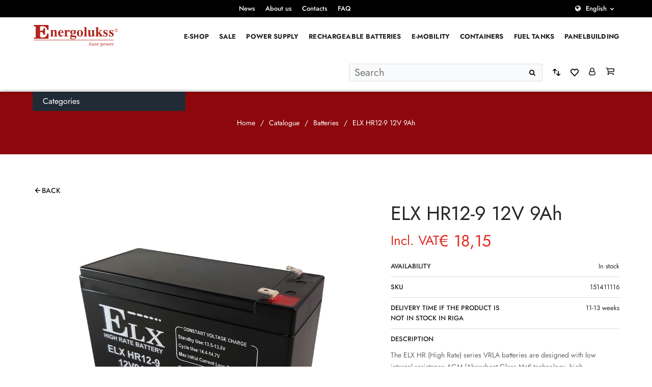

--- FILE ---
content_type: text/html; charset=UTF-8
request_url: https://www.energolukss.lv/en/product/elx-hr12-9-12v-9ah/
body_size: 17847
content:
<!doctype html>
<html class="no-js" lang="en-US">
<head>
	<meta charset="utf-8">
	<meta http-equiv="X-UA-Compatible" content="IE=edge">
	<meta name="viewport" content="width=device-width, initial-scale=1, maximum-scale=3"> <!-- user-scalable=no -->

			<meta name="author" content="Pragmatik.lv">
				<link rel="shortcut icon" href="https://www.energolukss.lv/uploads/energoluks_favicon-01-e1659962429885.png">
		<link rel="icon" href="https://www.energolukss.lv/uploads/energoluks_favicon-01-e1659962429885.png">
		<script type="text/javascript" data-cookieconsent="ignore">
	window.dataLayer = window.dataLayer || [];

	function gtag() {
		dataLayer.push(arguments);
	}

	gtag("consent", "default", {
		ad_personalization: "denied",
		ad_storage: "denied",
		ad_user_data: "denied",
		analytics_storage: "denied",
		functionality_storage: "denied",
		personalization_storage: "denied",
		security_storage: "granted",
		wait_for_update: 500,
	});
	gtag("set", "ads_data_redaction", true);
	</script>
<script type="text/javascript" data-cookieconsent="ignore">
		(function (w, d, s, l, i) {
		w[l] = w[l] || [];
		w[l].push({'gtm.start': new Date().getTime(), event: 'gtm.js'});
		var f = d.getElementsByTagName(s)[0], j = d.createElement(s), dl = l !== 'dataLayer' ? '&l=' + l : '';
		j.async = true;
		j.src = 'https://www.googletagmanager.com/gtm.js?id=' + i + dl;
		f.parentNode.insertBefore(j, f);
	})(
		window,
		document,
		'script',
		'dataLayer',
		'AW-1048854347'
	);
</script>
<script type="text/javascript"
		id="Cookiebot"
		src="https://consent.cookiebot.com/uc.js"
		data-implementation="wp"
		data-cbid="321fd97d-ab56-4c4e-b8c1-5bc9dd872b05"
							data-blockingmode="auto"
	></script>
				<script>document.documentElement.className = document.documentElement.className + ' yes-js js_active js'</script>
				<meta name='robots' content='index, follow, max-image-preview:large, max-snippet:-1, max-video-preview:-1' />

	<!-- This site is optimized with the Yoast SEO plugin v23.9 - https://yoast.com/wordpress/plugins/seo/ -->
	<title>ELX HR12-9 12V 9Ah - Energolukss</title>
	<link rel="canonical" href="https://www.energolukss.lv/en/product/elx-hr12-9-12v-9ah/" />
	<meta property="og:locale" content="en_US" />
	<meta property="og:type" content="article" />
	<meta property="og:title" content="ELX HR12-9 12V 9Ah - Energolukss" />
	<meta property="og:description" content="Sealed lead-acid batteries with immobilized electrolyte." />
	<meta property="og:url" content="https://www.energolukss.lv/en/product/elx-hr12-9-12v-9ah/" />
	<meta property="og:site_name" content="Energolukss" />
	<meta property="article:publisher" content="https://www.facebook.com/Energolukss" />
	<meta property="og:image" content="https://www.energolukss.lv/uploads/products/1.05-akumulatori/elx-hr12-9.jpg" />
	<meta property="og:image:width" content="1024" />
	<meta property="og:image:height" content="768" />
	<meta property="og:image:type" content="image/jpeg" />
	<meta name="twitter:card" content="summary_large_image" />
	<meta name="twitter:site" content="@energolukss" />
	<script type="application/ld+json" class="yoast-schema-graph">{"@context":"https://schema.org","@graph":[{"@type":"WebPage","@id":"https://www.energolukss.lv/en/product/elx-hr12-9-12v-9ah/","url":"https://www.energolukss.lv/en/product/elx-hr12-9-12v-9ah/","name":"ELX HR12-9 12V 9Ah - Energolukss","isPartOf":{"@id":"/#website"},"primaryImageOfPage":{"@id":"https://www.energolukss.lv/en/product/elx-hr12-9-12v-9ah/#primaryimage"},"image":{"@id":"https://www.energolukss.lv/en/product/elx-hr12-9-12v-9ah/#primaryimage"},"thumbnailUrl":"https://www.energolukss.lv/uploads/products/1.05-akumulatori/elx-hr12-9.jpg","datePublished":"2021-01-19T16:21:26+00:00","dateModified":"2021-01-19T16:21:26+00:00","breadcrumb":{"@id":"https://www.energolukss.lv/en/product/elx-hr12-9-12v-9ah/#breadcrumb"},"inLanguage":"en-US","potentialAction":[{"@type":"ReadAction","target":["https://www.energolukss.lv/en/product/elx-hr12-9-12v-9ah/"]}]},{"@type":"ImageObject","inLanguage":"en-US","@id":"https://www.energolukss.lv/en/product/elx-hr12-9-12v-9ah/#primaryimage","url":"https://www.energolukss.lv/uploads/products/1.05-akumulatori/elx-hr12-9.jpg","contentUrl":"https://www.energolukss.lv/uploads/products/1.05-akumulatori/elx-hr12-9.jpg","width":1024,"height":768},{"@type":"BreadcrumbList","@id":"https://www.energolukss.lv/en/product/elx-hr12-9-12v-9ah/#breadcrumb","itemListElement":[{"@type":"ListItem","position":1,"name":"Home","item":"https://www.energolukss.lv/en/"},{"@type":"ListItem","position":2,"name":"ELX HR12-9 12V 9Ah"}]},{"@type":"WebSite","@id":"/#website","url":"/","name":"Energolukss","description":"Power Source","publisher":{"@id":"/#organization"},"potentialAction":[{"@type":"SearchAction","target":{"@type":"EntryPoint","urlTemplate":"/?s={search_term_string}"},"query-input":{"@type":"PropertyValueSpecification","valueRequired":true,"valueName":"search_term_string"}}],"inLanguage":"en-US"},{"@type":"Organization","@id":"/#organization","name":"Energolukss","url":"/","logo":{"@type":"ImageObject","inLanguage":"en-US","@id":"/#/schema/logo/image/","url":"https://www.energolukss.lv/uploads/energoluks_favicon-01-e1659962429885.png","contentUrl":"https://www.energolukss.lv/uploads/energoluks_favicon-01-e1659962429885.png","width":68,"height":68,"caption":"Energolukss"},"image":{"@id":"/#/schema/logo/image/"},"sameAs":["https://www.facebook.com/Energolukss","https://x.com/energolukss","https://www.instagram.com/energolukss/","https://www.linkedin.com/company/energolukss","https://www.youtube.com/user/Energolukss","https://lv.wikipedia.org/wiki/Energolukss"]}]}</script>
	<!-- / Yoast SEO plugin. -->


<link rel='dns-prefetch' href='//www.google.com' />
<link rel='dns-prefetch' href='//cdn.jsdelivr.net' />
<link rel='stylesheet' id='makecommerceblocks-css' href='https://www.energolukss.lv/plugins/makecommerce/payment/gateway/woocommerce/blocks/css/makecommerceblocks.css?ver=6.6.2' type='text/css' media='all' />
<link rel='stylesheet' id='yith_woocompare_page-css' href='https://www.energolukss.lv/plugins/yith-woocommerce-compare/assets/css/style.css?ver=2.12.0' type='text/css' media='all' />
<style id='yith_woocompare_page-inline-css' type='text/css'>

				#yith-woocompare-cat-nav h3 {
                    color: #333333;
                }
                #yith-woocompare-cat-nav li a {
                    color: #777777;
                }
                #yith-woocompare-cat-nav li a:hover, #yith-woocompare-cat-nav li .active {
                    color: #333333;
                }
                table.compare-list .remove a {
                    color: #777777;
                }
                table.compare-list .remove a:hover {
                    color: #333333;
                }
                a.button.yith_woocompare_clear, table.compare-list .product_info .button, table.compare-list .add-to-cart .button, table.compare-list .added_to_cart {
                    color: #ffffff;
                    background-color: #b2b2b2;
                }
               	a.button.yith_woocompare_clear:hover, table.compare-list .product_info .button:hover, table.compare-list .add-to-cart .button:hover, table.compare-list .added_to_cart:hover {
                    color: #ffffff;
                    background-color: #303030;
                }
                table.compare-list .rating .star-rating {
                    color: #303030;
                }
                #yith-woocompare-related .yith-woocompare-related-title {
                    color: #333333;
                }
                #yith-woocompare-related .related-products .button {
                    color: #ffffff;
                    background-color: #b2b2b2;
                }
                #yith-woocompare-related .related-products .button:hover {
                    color: #ffffff;
                    background-color: #303030;
                }
                #yith-woocompare-share h3 {
                    color: #333333;
                }
                table.compare-list tr.different, table.compare-list tr.different th {
                	background-color: #e4e4e4 !important;
                }
</style>
<link rel='stylesheet' id='jquery-fixedheadertable-style-css' href='https://www.energolukss.lv/plugins/yith-woocommerce-compare/assets/css/jquery.dataTables.css?ver=1.10.18' type='text/css' media='all' />
<style id='classic-theme-styles-inline-css' type='text/css'>
/*! This file is auto-generated */
.wp-block-button__link{color:#fff;background-color:#32373c;border-radius:9999px;box-shadow:none;text-decoration:none;padding:calc(.667em + 2px) calc(1.333em + 2px);font-size:1.125em}.wp-block-file__button{background:#32373c;color:#fff;text-decoration:none}
</style>
<style id='global-styles-inline-css' type='text/css'>
:root{--wp--preset--aspect-ratio--square: 1;--wp--preset--aspect-ratio--4-3: 4/3;--wp--preset--aspect-ratio--3-4: 3/4;--wp--preset--aspect-ratio--3-2: 3/2;--wp--preset--aspect-ratio--2-3: 2/3;--wp--preset--aspect-ratio--16-9: 16/9;--wp--preset--aspect-ratio--9-16: 9/16;--wp--preset--color--black: #000000;--wp--preset--color--cyan-bluish-gray: #abb8c3;--wp--preset--color--white: #ffffff;--wp--preset--color--pale-pink: #f78da7;--wp--preset--color--vivid-red: #cf2e2e;--wp--preset--color--luminous-vivid-orange: #ff6900;--wp--preset--color--luminous-vivid-amber: #fcb900;--wp--preset--color--light-green-cyan: #7bdcb5;--wp--preset--color--vivid-green-cyan: #00d084;--wp--preset--color--pale-cyan-blue: #8ed1fc;--wp--preset--color--vivid-cyan-blue: #0693e3;--wp--preset--color--vivid-purple: #9b51e0;--wp--preset--gradient--vivid-cyan-blue-to-vivid-purple: linear-gradient(135deg,rgba(6,147,227,1) 0%,rgb(155,81,224) 100%);--wp--preset--gradient--light-green-cyan-to-vivid-green-cyan: linear-gradient(135deg,rgb(122,220,180) 0%,rgb(0,208,130) 100%);--wp--preset--gradient--luminous-vivid-amber-to-luminous-vivid-orange: linear-gradient(135deg,rgba(252,185,0,1) 0%,rgba(255,105,0,1) 100%);--wp--preset--gradient--luminous-vivid-orange-to-vivid-red: linear-gradient(135deg,rgba(255,105,0,1) 0%,rgb(207,46,46) 100%);--wp--preset--gradient--very-light-gray-to-cyan-bluish-gray: linear-gradient(135deg,rgb(238,238,238) 0%,rgb(169,184,195) 100%);--wp--preset--gradient--cool-to-warm-spectrum: linear-gradient(135deg,rgb(74,234,220) 0%,rgb(151,120,209) 20%,rgb(207,42,186) 40%,rgb(238,44,130) 60%,rgb(251,105,98) 80%,rgb(254,248,76) 100%);--wp--preset--gradient--blush-light-purple: linear-gradient(135deg,rgb(255,206,236) 0%,rgb(152,150,240) 100%);--wp--preset--gradient--blush-bordeaux: linear-gradient(135deg,rgb(254,205,165) 0%,rgb(254,45,45) 50%,rgb(107,0,62) 100%);--wp--preset--gradient--luminous-dusk: linear-gradient(135deg,rgb(255,203,112) 0%,rgb(199,81,192) 50%,rgb(65,88,208) 100%);--wp--preset--gradient--pale-ocean: linear-gradient(135deg,rgb(255,245,203) 0%,rgb(182,227,212) 50%,rgb(51,167,181) 100%);--wp--preset--gradient--electric-grass: linear-gradient(135deg,rgb(202,248,128) 0%,rgb(113,206,126) 100%);--wp--preset--gradient--midnight: linear-gradient(135deg,rgb(2,3,129) 0%,rgb(40,116,252) 100%);--wp--preset--font-size--small: 13px;--wp--preset--font-size--medium: 20px;--wp--preset--font-size--large: 36px;--wp--preset--font-size--x-large: 42px;--wp--preset--spacing--20: 0.44rem;--wp--preset--spacing--30: 0.67rem;--wp--preset--spacing--40: 1rem;--wp--preset--spacing--50: 1.5rem;--wp--preset--spacing--60: 2.25rem;--wp--preset--spacing--70: 3.38rem;--wp--preset--spacing--80: 5.06rem;--wp--preset--shadow--natural: 6px 6px 9px rgba(0, 0, 0, 0.2);--wp--preset--shadow--deep: 12px 12px 50px rgba(0, 0, 0, 0.4);--wp--preset--shadow--sharp: 6px 6px 0px rgba(0, 0, 0, 0.2);--wp--preset--shadow--outlined: 6px 6px 0px -3px rgba(255, 255, 255, 1), 6px 6px rgba(0, 0, 0, 1);--wp--preset--shadow--crisp: 6px 6px 0px rgba(0, 0, 0, 1);}:where(.is-layout-flex){gap: 0.5em;}:where(.is-layout-grid){gap: 0.5em;}body .is-layout-flex{display: flex;}.is-layout-flex{flex-wrap: wrap;align-items: center;}.is-layout-flex > :is(*, div){margin: 0;}body .is-layout-grid{display: grid;}.is-layout-grid > :is(*, div){margin: 0;}:where(.wp-block-columns.is-layout-flex){gap: 2em;}:where(.wp-block-columns.is-layout-grid){gap: 2em;}:where(.wp-block-post-template.is-layout-flex){gap: 1.25em;}:where(.wp-block-post-template.is-layout-grid){gap: 1.25em;}.has-black-color{color: var(--wp--preset--color--black) !important;}.has-cyan-bluish-gray-color{color: var(--wp--preset--color--cyan-bluish-gray) !important;}.has-white-color{color: var(--wp--preset--color--white) !important;}.has-pale-pink-color{color: var(--wp--preset--color--pale-pink) !important;}.has-vivid-red-color{color: var(--wp--preset--color--vivid-red) !important;}.has-luminous-vivid-orange-color{color: var(--wp--preset--color--luminous-vivid-orange) !important;}.has-luminous-vivid-amber-color{color: var(--wp--preset--color--luminous-vivid-amber) !important;}.has-light-green-cyan-color{color: var(--wp--preset--color--light-green-cyan) !important;}.has-vivid-green-cyan-color{color: var(--wp--preset--color--vivid-green-cyan) !important;}.has-pale-cyan-blue-color{color: var(--wp--preset--color--pale-cyan-blue) !important;}.has-vivid-cyan-blue-color{color: var(--wp--preset--color--vivid-cyan-blue) !important;}.has-vivid-purple-color{color: var(--wp--preset--color--vivid-purple) !important;}.has-black-background-color{background-color: var(--wp--preset--color--black) !important;}.has-cyan-bluish-gray-background-color{background-color: var(--wp--preset--color--cyan-bluish-gray) !important;}.has-white-background-color{background-color: var(--wp--preset--color--white) !important;}.has-pale-pink-background-color{background-color: var(--wp--preset--color--pale-pink) !important;}.has-vivid-red-background-color{background-color: var(--wp--preset--color--vivid-red) !important;}.has-luminous-vivid-orange-background-color{background-color: var(--wp--preset--color--luminous-vivid-orange) !important;}.has-luminous-vivid-amber-background-color{background-color: var(--wp--preset--color--luminous-vivid-amber) !important;}.has-light-green-cyan-background-color{background-color: var(--wp--preset--color--light-green-cyan) !important;}.has-vivid-green-cyan-background-color{background-color: var(--wp--preset--color--vivid-green-cyan) !important;}.has-pale-cyan-blue-background-color{background-color: var(--wp--preset--color--pale-cyan-blue) !important;}.has-vivid-cyan-blue-background-color{background-color: var(--wp--preset--color--vivid-cyan-blue) !important;}.has-vivid-purple-background-color{background-color: var(--wp--preset--color--vivid-purple) !important;}.has-black-border-color{border-color: var(--wp--preset--color--black) !important;}.has-cyan-bluish-gray-border-color{border-color: var(--wp--preset--color--cyan-bluish-gray) !important;}.has-white-border-color{border-color: var(--wp--preset--color--white) !important;}.has-pale-pink-border-color{border-color: var(--wp--preset--color--pale-pink) !important;}.has-vivid-red-border-color{border-color: var(--wp--preset--color--vivid-red) !important;}.has-luminous-vivid-orange-border-color{border-color: var(--wp--preset--color--luminous-vivid-orange) !important;}.has-luminous-vivid-amber-border-color{border-color: var(--wp--preset--color--luminous-vivid-amber) !important;}.has-light-green-cyan-border-color{border-color: var(--wp--preset--color--light-green-cyan) !important;}.has-vivid-green-cyan-border-color{border-color: var(--wp--preset--color--vivid-green-cyan) !important;}.has-pale-cyan-blue-border-color{border-color: var(--wp--preset--color--pale-cyan-blue) !important;}.has-vivid-cyan-blue-border-color{border-color: var(--wp--preset--color--vivid-cyan-blue) !important;}.has-vivid-purple-border-color{border-color: var(--wp--preset--color--vivid-purple) !important;}.has-vivid-cyan-blue-to-vivid-purple-gradient-background{background: var(--wp--preset--gradient--vivid-cyan-blue-to-vivid-purple) !important;}.has-light-green-cyan-to-vivid-green-cyan-gradient-background{background: var(--wp--preset--gradient--light-green-cyan-to-vivid-green-cyan) !important;}.has-luminous-vivid-amber-to-luminous-vivid-orange-gradient-background{background: var(--wp--preset--gradient--luminous-vivid-amber-to-luminous-vivid-orange) !important;}.has-luminous-vivid-orange-to-vivid-red-gradient-background{background: var(--wp--preset--gradient--luminous-vivid-orange-to-vivid-red) !important;}.has-very-light-gray-to-cyan-bluish-gray-gradient-background{background: var(--wp--preset--gradient--very-light-gray-to-cyan-bluish-gray) !important;}.has-cool-to-warm-spectrum-gradient-background{background: var(--wp--preset--gradient--cool-to-warm-spectrum) !important;}.has-blush-light-purple-gradient-background{background: var(--wp--preset--gradient--blush-light-purple) !important;}.has-blush-bordeaux-gradient-background{background: var(--wp--preset--gradient--blush-bordeaux) !important;}.has-luminous-dusk-gradient-background{background: var(--wp--preset--gradient--luminous-dusk) !important;}.has-pale-ocean-gradient-background{background: var(--wp--preset--gradient--pale-ocean) !important;}.has-electric-grass-gradient-background{background: var(--wp--preset--gradient--electric-grass) !important;}.has-midnight-gradient-background{background: var(--wp--preset--gradient--midnight) !important;}.has-small-font-size{font-size: var(--wp--preset--font-size--small) !important;}.has-medium-font-size{font-size: var(--wp--preset--font-size--medium) !important;}.has-large-font-size{font-size: var(--wp--preset--font-size--large) !important;}.has-x-large-font-size{font-size: var(--wp--preset--font-size--x-large) !important;}
:where(.wp-block-post-template.is-layout-flex){gap: 1.25em;}:where(.wp-block-post-template.is-layout-grid){gap: 1.25em;}
:where(.wp-block-columns.is-layout-flex){gap: 2em;}:where(.wp-block-columns.is-layout-grid){gap: 2em;}
:root :where(.wp-block-pullquote){font-size: 1.5em;line-height: 1.6;}
</style>
<link rel='stylesheet' id='select2css-css' href='//cdn.jsdelivr.net/npm/select2@4.1.0-rc.0/dist/css/select2.min.css?ver=1.0' type='text/css' media='all' />
<style id='woocommerce-inline-inline-css' type='text/css'>
.woocommerce form .form-row .required { visibility: visible; }
</style>
<link rel='stylesheet' id='it-gift-modal-style-css' href='https://www.energolukss.lv/plugins/ithemeland-free-gifts-for-woo/frontend/assets/css/modal/modal.css?ver=2.8.1' type='text/css' media='all' />
<link rel='stylesheet' id='it-gift-popup-css' href='https://www.energolukss.lv/plugins/ithemeland-free-gifts-for-woo/frontend/assets/css/popup/popup.css?ver=1.0.2' type='text/css' media='all' />
<link rel='stylesheet' id='jquery-colorbox-css' href='https://www.energolukss.lv/plugins/yith-woocommerce-compare/assets/css/colorbox.css?ver=1.6.1' type='text/css' media='all' />
<link rel='stylesheet' id='yith-woocompare-widget-css' href='https://www.energolukss.lv/plugins/yith-woocommerce-compare/assets/css/widget.css?ver=2.12.0' type='text/css' media='all' />
<link rel='stylesheet' id='sage-css' href='https://www.energolukss.lv/themes/base/app/styles/base.css?ver=1.2.17' type='text/css' media='all' />
<link rel='stylesheet' id='sage-page-css' href='https://www.energolukss.lv/themes/base/app/styles/single-product.css?ver=1.2.17' type='text/css' media='all' />
	<script>
		var asset_version = "1.2.17";
		var curr_lang = 'en';
		var ajaxurl = "https:\/\/www.energolukss.lv\/wp\/wp-admin\/admin-ajax.php",
			base_url = "https:\/\/www.energolukss.lv\/themes\/base",
			template_url = "https:\/\/www.energolukss.lv\/themes\/base",
			translations = {
				viewCompare: 'View compare',
				orderPopularity: 'Sort by popularity',
				orderPriceASD: 'Sort by price: low to high ',
				orderPriceDESC: 'Sort by price: high to low',
				orderLatest: 'Sort by latest',
				orderDefault: 'Default sorting',
				clear_selection: 'Atcelt filtrus',
				no_products_found: "No products were found",
				from: "From",
				to: "To",
				price: "Price",
				tags: "Tags",
				required: "Please fill all required fields",
				field_required: "This field is required",
				valid_email: "Please provide a valid email address",
				valid_phone: "Please provide a valid phone number",
				valid_captcha: "Please check the reCAPTCHA field",
				select: "Choose",
				prev: "Previous",
				next: "Next",
				readmore: "Read more",
				orderPowerASD: "Sort by power: low to high (kw)",
				orderPowerDESC: "Sort by power: high to low (kw)",
				hasDiscount: "Products with discounts",
				discountTitle: "Show only",
			},
			gmap_api_key = "AIzaSyDrUHUh7Ng2kLoXSUfDnHDXmWOzP_EDwmg",
			recaptcha_v2_checkbox = "6Lebt5ImAAAAAIlQgFTDSubKp7JP0dKXgAvhqQOm",
			recaptcha_v2_invisible = "6Ld3bJMmAAAAAGbY1GHgrgfR4wEc6PMinHshGf4K",
			added_string = 'Added to cart',
			go_to_cart = 'Go to cart',
			added_wishlist_string = 'Added to wishlist';
		var currentCat = '';
	</script>
	<script type="text/javascript" src="https://www.energolukss.lv/wp/wp-includes/js/jquery/jquery.min.js?ver=3.7.1" id="jquery-core-js"></script>
<script type="text/javascript" src="https://www.energolukss.lv/wp/wp-includes/js/jquery/jquery-migrate.min.js?ver=3.4.1" id="jquery-migrate-js"></script>
<script type="text/javascript" id="MC_BLOCKS_SWITCHER-js-before">
/* <![CDATA[ */
const MC_BLOCKS_SWITCHER = {"country":"LV"}
/* ]]> */
</script>
<script type="text/javascript" src="https://www.energolukss.lv/plugins/makecommerce/payment/gateway/woocommerce/blocks/js/mc_blocks_payment_switcher.js?ver=1754473937" id="MC_BLOCKS_SWITCHER-js"></script>
<script type="text/javascript" id="MC_PARCELMACHINE_SEARCHABLE_JS-js-before">
/* <![CDATA[ */
const MC_PARCELMACHINE_SEARCHABLE_JS = [{"placeholder":"-- select parcel machine --"}]
/* ]]> */
</script>
<script type="text/javascript" src="https://www.energolukss.lv/plugins/makecommerce/shipping/js/parcelmachine_searchable.js?ver=1754473937" id="MC_PARCELMACHINE_SEARCHABLE_JS-js"></script>
<script type="text/javascript" src="https://www.energolukss.lv/plugins/makecommerce/shipping/js/parcelmachine.js?ver=1754473937" id="MC_PARCELMACHINE_JS-js"></script>
<script type="text/javascript" src="https://www.energolukss.lv/plugins/recaptcha-woo/js/rcfwc.js?ver=1.0" id="rcfwc-js-js" defer="defer" data-wp-strategy="defer"></script>
<script type="text/javascript" src="https://www.google.com/recaptcha/api.js?explicit&amp;hl=en_US" id="recaptcha-js" defer="defer" data-wp-strategy="defer"></script>
<script type="text/javascript" src="https://www.energolukss.lv/plugins/woocommerce/assets/js/jquery-blockui/jquery.blockUI.min.js?ver=2.7.0-wc.8.9.3" id="jquery-blockui-js" defer="defer" data-wp-strategy="defer"></script>
<script type="text/javascript" id="wc-add-to-cart-js-extra">
/* <![CDATA[ */
var wc_add_to_cart_params = {"ajax_url":"\/wp\/wp-admin\/admin-ajax.php?lang=en","wc_ajax_url":"\/en\/?wc-ajax=%%endpoint%%","i18n_view_cart":"View cart","cart_url":"https:\/\/www.energolukss.lv\/en\/cart\/","is_cart":"","cart_redirect_after_add":"no"};
/* ]]> */
</script>
<script type="text/javascript" src="https://www.energolukss.lv/plugins/woocommerce/assets/js/frontend/add-to-cart.min.js?ver=8.9.3" id="wc-add-to-cart-js" defer="defer" data-wp-strategy="defer"></script>
<script type="text/javascript" id="wc-single-product-js-extra">
/* <![CDATA[ */
var wc_single_product_params = {"i18n_required_rating_text":"Please select a rating","review_rating_required":"yes","flexslider":{"rtl":false,"animation":"slide","smoothHeight":true,"directionNav":false,"controlNav":"thumbnails","slideshow":false,"animationSpeed":500,"animationLoop":false,"allowOneSlide":false},"zoom_enabled":"","zoom_options":[],"photoswipe_enabled":"","photoswipe_options":{"shareEl":false,"closeOnScroll":false,"history":false,"hideAnimationDuration":0,"showAnimationDuration":0},"flexslider_enabled":""};
/* ]]> */
</script>
<script type="text/javascript" src="https://www.energolukss.lv/plugins/woocommerce/assets/js/frontend/single-product.min.js?ver=8.9.3" id="wc-single-product-js" defer="defer" data-wp-strategy="defer"></script>
<script type="text/javascript" src="https://www.energolukss.lv/plugins/woocommerce/assets/js/js-cookie/js.cookie.min.js?ver=2.1.4-wc.8.9.3" id="js-cookie-js" defer="defer" data-wp-strategy="defer"></script>
<script type="text/javascript" id="woocommerce-js-extra">
/* <![CDATA[ */
var woocommerce_params = {"ajax_url":"\/wp\/wp-admin\/admin-ajax.php?lang=en","wc_ajax_url":"\/en\/?wc-ajax=%%endpoint%%"};
/* ]]> */
</script>
<script type="text/javascript" src="https://www.energolukss.lv/plugins/woocommerce/assets/js/frontend/woocommerce.min.js?ver=8.9.3" id="woocommerce-js" defer="defer" data-wp-strategy="defer"></script>
<script type="text/javascript" src="https://www.energolukss.lv/plugins/ithemeland-free-gifts-for-woo/frontend/assets/js/owl-carousel/owl.carousel.min.js?ver=2.8.1" id="owl-carousel-js"></script>
<script type="text/javascript" id="it-owl-carousel-js-extra">
/* <![CDATA[ */
var it_gift_carousel_ajax = {"loop":"false","dots":"false","nav":"false","speed":"5000","mobile":"1","tablet":"3","desktop":"5"};
/* ]]> */
</script>
<script type="text/javascript" src="https://www.energolukss.lv/plugins/ithemeland-free-gifts-for-woo/frontend/assets/js/owl-carousel/owl-carousel-enhanced.js?ver=2.8.1" id="it-owl-carousel-js"></script>
<script type="text/javascript" src="https://www.energolukss.lv/plugins/ithemeland-free-gifts-for-woo/frontend/assets/js/scrollbar/jquery.scrollbar.min.js?ver=2.8.1" id="pw-gift-scrollbar-js-js"></script>
<script type="text/javascript" id="wc-settings-dep-in-header-js-after">
/* <![CDATA[ */
console.warn( "Scripts that have a dependency on [wc-settings] must be loaded in the footer, mc-blocks-payments was registered to load in the header, but has been switched to load in the footer instead. See https://github.com/woocommerce/woocommerce-gutenberg-products-block/pull/5059" );
console.warn( "Scripts that have a dependency on [wc-settings] must be loaded in the footer, mc-blocks-parcelmachines was registered to load in the header, but has been switched to load in the footer instead. See https://github.com/woocommerce/woocommerce-gutenberg-products-block/pull/5059" );
/* ]]> */
</script>
<link rel="EditURI" type="application/rsd+xml" title="RSD" href="https://www.energolukss.lv/wp/xmlrpc.php?rsd" />
<meta name="generator" content="WordPress 6.6.2" />
<meta name="generator" content="WooCommerce 8.9.3" />
<link rel='shortlink' href='https://www.energolukss.lv/en/?p=10073' />
<link rel="alternate" title="oEmbed (JSON)" type="application/json+oembed" href="https://www.energolukss.lv/en/wp-json/oembed/1.0/embed?url=https%3A%2F%2Fwww.energolukss.lv%2Fen%2Fproduct%2Felx-hr12-9-12v-9ah%2F" />
<link rel="alternate" title="oEmbed (XML)" type="text/xml+oembed" href="https://www.energolukss.lv/en/wp-json/oembed/1.0/embed?url=https%3A%2F%2Fwww.energolukss.lv%2Fen%2Fproduct%2Felx-hr12-9-12v-9ah%2F&#038;format=xml" />
<meta name="generator" content="WPML ver:4.8.1 stt:1,31;" />
	<script>

					        // jQuery(document).on( 'change', '.wc_payment_methods input[name="payment_method"]', function() {
				// 	jQuery('body').trigger('update_checkout');
				// });
					</script>
				<noscript><style>.woocommerce-product-gallery{ opacity: 1 !important; }</style></noscript>
			<style type="text/css" id="wp-custom-css">
			/* COOKIEBOT */
#CybotCookiebotDialogFooter .CybotCookiebotDialogBodyButton {
  background-color: #8b080c !important;
  border: 2px solid #8b080c !important;
}
#CybotCookiebotDialog input:checked+.CybotCookiebotDialogBodyLevelButtonSlider {
  background-color: #ddd !important;
}
#CookiebotWidget #CookiebotWidget-buttons #CookiebotWidget-btn-change {
  background-color: #8b080c !important;
  border-color: #8b080c !important;
}
#CookiebotWidget #CookiebotWidget-buttons #CookiebotWidget-btn-withdraw {
  border-color: #8b080c !important;
}
#CookiebotWidget .CookiebotWidget-body .CookiebotWidget-consents-list li.CookiebotWidget-approved svg {
    fill: #8b080c !important;
}
#CookiebotWidget .CookiebotWidget-consent-details button,
#CybotCookiebotDialogNav .CybotCookiebotDialogNavItemLink:hover {
  color: #8b080c !important;
}
#CybotCookiebotDialogNav .CybotCookiebotDialogNavItemLink.CybotCookiebotDialogActive {
  border-bottom: 1px solid #8b080c !important;
  color: #8b080c !important;
}		</style>
		<!-- Google tag (gtag.js) -->
<script async src="https://www.googletagmanager.com/gtag/js?id=G-XJ0J7T1K5V"></script>
<script>
  window.dataLayer = window.dataLayer || [];
  function gtag(){dataLayer.push(arguments);}
  gtag('js', new Date());

  gtag('config', 'G-XJ0J7T1K5V');
</script>

<!-- Google tag (gtag.js) -->
<script async src="https://www.googletagmanager.com/gtag/js?id=AW-1048854347"></script>
<script>
  window.dataLayer = window.dataLayer || [];
  function gtag(){dataLayer.push(arguments);}
  gtag('js', new Date());

  gtag('config', 'AW-1048854347');
</script></head>
<body class="product-template-default single single-product postid-10073 theme-base woocommerce woocommerce-page woocommerce-no-js">
<!--[if IE]>
	<div class="alert alert-warning">
		You are using an <strong>outdated</strong> browser. Please <a href="http://browsehappy.com/">upgrade your browser</a> to improve your experience.	</div>
<![endif]-->
<div class="outer-wrapper">
	<header class="header">
	<div class="header__top">
		<div class="container container--full">
			<div class="menu-wrapper flexbox-full v-c">
				<div class="col m-auto col-s-full">
					<nav class="top-nav">
						<div class="menu-top-menu-english-container"><ul id="menu-top-menu-english" class="top-nav__list"><li id="menu-item-177" class="menu-item menu-item-type-post_type menu-item-object-page menu-item-177"><a href="https://www.energolukss.lv/en/news/">News</a></li>
<li id="menu-item-5422" class="menu-item menu-item-type-post_type menu-item-object-page menu-item-5422"><a href="https://www.energolukss.lv/en/about-us/">About us</a></li>
<li id="menu-item-5420" class="menu-item menu-item-type-post_type menu-item-object-page menu-item-5420"><a href="https://www.energolukss.lv/en/contacts/">Contacts</a></li>
<li id="menu-item-9936" class="menu-item menu-item-type-post_type menu-item-object-page menu-item-9936"><a href="https://www.energolukss.lv/en/faq/">FAQ</a></li>
</ul></div>					</nav>
				</div>
				<div class="col col-s-full">
							<ul class="languages">
			<li>
				<button class="lang-item lang-item--current">English</button>
				<ul class="languages__dropdown">
												<li>
								<a class="lang-item" href="https://www.energolukss.lv/produkts/elx-hr12-9/">lv</a>
							</li>
											</ul>
			</li>
		</ul>
						</div>
			</div>
		</div>
	</div>
	<div class="header__main">
		<div class="container container--full">
			<div class="flexbox-full v-c">
				<div class="col">
											<div class="header-logo">
							<a class="header-logo__link" href="https://www.energolukss.lv/en/"><img class="header-logo__image" src="https://www.energolukss.lv/uploads/energolukss-logo-184-×-48-pikseļi.svg" alt="ELX HR12-9 12V 9Ah"></a>						</div>
										</div>
				<div class="col m-left">
					<nav class="main-nav">
						<div class="menu-main-menu-english2-container"><ul id="menu-main-menu-english2" class="main-nav__list"><li id="menu-item-12084" class="menu-item menu-item-type-taxonomy menu-item-object-product_cat current-product-ancestor current-menu-parent current-product-parent menu-item-12084"><a href="https://www.energolukss.lv/en/product-category/catalogue/">E-Shop</a></li>
<li id="menu-item-12085" class="menu-item menu-item-type-post_type menu-item-object-page menu-item-12085"><a href="https://www.energolukss.lv/en/sale/">Sale</a></li>
<li id="menu-item-12086" class="menu-item menu-item-type-post_type menu-item-object-page menu-item-has-children menu-item-12086"><a href="https://www.energolukss.lv/en/power-supply/">Power supply</a>
<ul class="sub-menu">
	<li id="menu-item-12089" class="menu-item menu-item-type-post_type menu-item-object-page menu-item-12089"><a href="https://www.energolukss.lv/en/power-supply/guaranteed-power-supply/">Guaranteed power supply</a></li>
	<li id="menu-item-12090" class="menu-item menu-item-type-post_type menu-item-object-page menu-item-12090"><a href="https://www.energolukss.lv/en/power-supply/battery-energy-storage-system/">Battery energy storage system</a></li>
	<li id="menu-item-12088" class="menu-item menu-item-type-post_type menu-item-object-page menu-item-12088"><a href="https://www.energolukss.lv/en/power-supply/backup-power-supply/">Backup power supply</a></li>
	<li id="menu-item-12087" class="menu-item menu-item-type-post_type menu-item-object-page menu-item-12087"><a href="https://www.energolukss.lv/en/power-supply/reactive-power-compensation/">Reactive power compensation</a></li>
</ul>
</li>
<li id="menu-item-12091" class="menu-item menu-item-type-post_type menu-item-object-page menu-item-12091"><a href="https://www.energolukss.lv/en/power-supply/rechargeable-batteries-2/">Rechargeable batteries</a></li>
<li id="menu-item-12092" class="menu-item menu-item-type-post_type menu-item-object-page menu-item-12092"><a href="https://www.energolukss.lv/en/e-mobility/">E-mobility</a></li>
<li id="menu-item-12093" class="menu-item menu-item-type-post_type menu-item-object-page menu-item-has-children menu-item-12093"><a href="https://www.energolukss.lv/en/containers/">Containers</a>
<ul class="sub-menu">
	<li id="menu-item-12094" class="menu-item menu-item-type-post_type menu-item-object-page menu-item-12094"><a href="https://www.energolukss.lv/en/containers/maintenance-manual/">User and container maintenance manual</a></li>
</ul>
</li>
<li id="menu-item-12095" class="menu-item menu-item-type-post_type menu-item-object-page menu-item-12095"><a href="https://www.energolukss.lv/en/fuel-tanks/">Fuel Tanks</a></li>
<li id="menu-item-12096" class="menu-item menu-item-type-post_type menu-item-object-page menu-item-12096"><a href="https://www.energolukss.lv/en/production-of-electrical-switchboards/">PANELBUILDING</a></li>
</ul></div>							<ul class="main-nav__list main-nav__list--cm">
																	<li class="menu-item">
										<a href="https://www.energolukss.lv/en/product-category/catalogue/batteries/">Batteries</a>
									</li>
																		<li class="menu-item">
										<a href="https://www.energolukss.lv/en/product-category/catalogue/electric-car-chargers/">Electric car chargers</a>
									</li>
																		<li class="menu-item">
										<a href="https://www.energolukss.lv/en/product-category/catalogue/electrical-installation-components/">Electrical installation components</a>
									</li>
																		<li class="menu-item">
										<a href="https://www.energolukss.lv/en/product-category/catalogue/generating-sets/">Generating Sets</a>
									</li>
																		<li class="menu-item">
										<a href="https://www.energolukss.lv/en/product-category/catalogue/power-supply-catalogue/">Power supply</a>
									</li>
																		<li class="menu-item">
										<a href="https://www.energolukss.lv/en/product-category/catalogue/solar-energy/">Solar energy</a>
									</li>
																		<li class="menu-item">
										<a href="https://www.energolukss.lv/en/product-category/catalogue/ups-en/">UPS</a>
									</li>
																		<li class="menu-item">
										<a href="https://www.energolukss.lv/en/product-category/catalogue/used-equipment/">Used equipment</a>
									</li>
																</ul>
												</nav>
				</div>
				<div class="col header-right">
					<div class="search">
	<button class="search__toggle toogle" type="button" name="button">
		<svg xmlns="http://www.w3.org/2000/svg" width="12" height="13" viewBox="0 0 12 13"><path d="M8.28572413,5.9714225 C8.28572413,4.20713466 6.85000811,2.77141864 5.08572027,2.77141864 C3.32143242,2.77141864 1.8857164,4.20713466 1.8857164,5.9714225 C1.8857164,7.73571035 3.32143242,9.17142636 5.08572027,9.17142636 C6.85000811,9.17142636 8.28572413,7.73571035 8.28572413,5.9714225 Z M11.9428714,11.9142868 C11.9428714,12.4142874 11.5285852,12.8285736 11.0285846,12.8285736 C10.7857271,12.8285736 10.5500126,12.7285735 10.3857267,12.5571447 L7.93572371,10.1142846 C7.10000841,10.6928568 6.10000721,11 5.08572027,11 C2.30714548,11 0.0571427686,8.74999728 0.0571427686,5.9714225 C0.0571427686,3.19284772 2.30714548,0.942845004 5.08572027,0.942845004 C7.86429505,0.942845004 10.1142978,3.19284772 10.1142978,5.9714225 C10.1142978,6.98570944 9.80715454,7.98571065 9.22858241,8.82142594 L11.6785854,11.2714289 C11.8428713,11.4357148 11.9428714,11.6714294 11.9428714,11.9142868 Z"/></svg>
	</button>
	<form id="searchform" class="search-form" role="search-form" method="get" action="https://www.energolukss.lv/en/">
		<button class="search-form__back" type="button">
			<i class="fa fa-chevron-left"></i>
		</button>
		<input class="search-form__input required" type="text" value="" name="s" placeholder="Search">
		<button class="search-form__search" type="submit" id="searchsubmit">
			<svg xmlns="http://www.w3.org/2000/svg" width="12" height="13" viewBox="0 0 12 13"><path d="M8.28572413,5.9714225 C8.28572413,4.20713466 6.85000811,2.77141864 5.08572027,2.77141864 C3.32143242,2.77141864 1.8857164,4.20713466 1.8857164,5.9714225 C1.8857164,7.73571035 3.32143242,9.17142636 5.08572027,9.17142636 C6.85000811,9.17142636 8.28572413,7.73571035 8.28572413,5.9714225 Z M11.9428714,11.9142868 C11.9428714,12.4142874 11.5285852,12.8285736 11.0285846,12.8285736 C10.7857271,12.8285736 10.5500126,12.7285735 10.3857267,12.5571447 L7.93572371,10.1142846 C7.10000841,10.6928568 6.10000721,11 5.08572027,11 C2.30714548,11 0.0571427686,8.74999728 0.0571427686,5.9714225 C0.0571427686,3.19284772 2.30714548,0.942845004 5.08572027,0.942845004 C7.86429505,0.942845004 10.1142978,3.19284772 10.1142978,5.9714225 C10.1142978,6.98570944 9.80715454,7.98571065 9.22858241,8.82142594 L11.6785854,11.2714289 C11.8428713,11.4357148 11.9428714,11.6714294 11.9428714,11.9142868 Z"/></svg>
		</button>
	</form>
</div>
						<a class="menu-button compare-btn" href="https://www.energolukss.lv/en/compare/">
							<img src="https://www.energolukss.lv/themes/base/app/img/icon-compare.svg" alt="Salīzināšana">
							<span class="tooltip hidden">0</span>
						</a>
												<a class="menu-button wishlist-btn" href="https://www.energolukss.lv/en/wish-list/">
							<img src="https://www.energolukss.lv/themes/base/app/img/icon-wishlist.svg" alt="Vēlmju saraksts">
							<span class="tooltip hidden">0</span>
						</a>
											<ul class="action-menu">
						<li class="user-menu">
	<button class="user-menu__toggle">
		<svg xmlns="http://www.w3.org/2000/svg" width="13" height="15" viewBox="0 0 13 15">
			<path fill-rule="evenodd" d="M22.8922801,25.3393178 L16.0520646,25.3393178 C15.3168761,25.3393178 14.6615799,24.6211849 14.6615799,23.6965889 C14.6615799,21.2010772 15.3527828,20.1956912 16.3752244,19.8994614 L16.6454219,19.8186715 C17.4084381,20.464991 18.3949731,20.8509874 19.4721724,20.8509874 C20.5502693,20.8509874 21.5368043,20.464991 22.3007181,19.8186715 L22.570018,19.8994614 C23.5924596,20.1956912 24.2845601,21.2010772 24.2845601,23.6965889 C24.2845601,24.6211849 23.6283662,25.3393178 22.8922801,25.3393178 M19.4721724,13.6696589 C20.9901257,13.6696589 22.2289048,14.9084381 22.2289048,16.4254937 C22.2289048,16.94614 22.0852783,17.448833 21.8061041,17.8797127 L21.5816876,18.2298025 L21.2764811,18.4991023 C20.7746858,18.9389587 20.1454219,19.1813285 19.4721724,19.1813285 C18.7989228,19.1813285 18.1705566,18.9389587 17.6687612,18.4991023 L17.3626571,18.2298025 L17.1382406,17.8797127 C16.8599641,17.448833 16.7172352,16.94614 16.7172352,16.4254937 C16.7172352,14.9084381 17.9551167,13.6696589 19.4721724,13.6696589 M23.4129264,18.4183124 C23.7280072,17.8168761 23.8976661,17.1436266 23.8976661,16.4254937 C23.8976661,13.983842 21.9138241,12 19.4721724,12 C17.0314183,12 15.0466786,13.983842 15.0466786,16.4254937 C15.0466786,17.1436266 15.2172352,17.8168761 15.5314183,18.4183124 C13.8536804,19.0915619 13,21.056553 13,23.6965889 C13,25.4829443 14.3195691,27 16.0520646,27 L22.8922801,27 C24.6256732,27 25.9443447,25.4829443 25.9443447,23.6965889 C25.9443447,21.056553 25.0915619,19.0915619 23.4129264,18.4183124" transform="translate(-13 -12)"/>
		</svg>
	</button>
	<ul class="user-menu__dropdown">
		<li>
						<div class="user-menu__greeting">
				<p>Wellcome, </br><span class="user-name">Guest</span></p>
			</div>
		</li>
					<li>
								<div class="user-menu__guest">
					<a href="https://www.energolukss.lv/en/my-account/" class="btn btn-outline">Login</a>
					<p>or</p>
					<a href="https://www.energolukss.lv/en/my-account/?action=register" class="btn btn-outline">Register</a>
				</div>
			</li>
				</ul>
</li>
						<li>
							<button class="cart-btn" aria-label="Grozs">
								<svg xmlns="http://www.w3.org/2000/svg" width="17" height="15" viewBox="0 0 17 15"><path fill-rule="evenodd" d="M28.781075,25.628 C29.5056448,25.641408 30.1041,26.2478448 30.1041,26.9651067 C30.1041,27.7017733 29.4921,28.3137733 28.7565667,28.3137733 C28.0301,28.3137733 27.4181,27.7017733 27.4181,26.9651067 C27.4181,26.2478448 28.0165552,25.641408 28.7323576,25.628 L18.9429816,25.628 C19.6684007,25.641408 20.2557733,26.2478448 20.2557733,26.9651067 C20.2557733,27.7017733 19.6551067,28.3137733 18.91844,28.3137733 C18.1817733,28.3137733 17.5811067,27.7017733 17.5811067,26.9651067 C17.5811067,26.2478448 18.1684794,25.641408 18.8938984,25.628 L18.5786667,25.628 C18.216,25.628 17.9213333,25.3333333 17.9213333,24.982 C17.9213333,24.6646667 18.3746667,23.9166667 18.5446667,23.5993333 L16.7313333,15.292 L14.646,15.292 C14.2946667,15.292 14,14.9973333 14,14.646 C14,14.2946667 14.2946667,14 14.646,14 L17.264,14 C17.9553333,14 17.9666667,14.8046667 18.0686667,15.292 L30.3426667,15.292 C30.7053333,15.292 31,15.5866667 31,15.938 L31,21.106 C31,21.4233333 30.7404667,21.7066667 30.4106667,21.752 L19.746,22.9873333 C19.8026667,23.214 19.882,23.452 19.882,23.69 C19.882,23.9166667 19.7346667,24.132 19.6326667,24.336 L29.0404667,24.336 C29.3906667,24.336 29.6853333,24.6306667 29.6853333,24.982 C29.6853333,25.3333333 29.3906667,25.628 29.0404667,25.628 L28.781075,25.628 L28.781075,25.628 Z M29.3,20.1653333 L29.3,16.992 L18.8393333,16.992 L19.78,21.2646667 L29.3,20.1653333 Z" transform="translate(-14 -14)"/></svg>
							</button>
						</li>
					</ul>
				</div>
				<div class="col">
					<button class="btn burger burger--dark toggle-menu" aria-label="toggle-menu">
						<div class="burger__line"></div>
						<div class="burger__line"></div>
						<div class="burger__line"></div>
					</button>
				</div>
			</div>
		</div>
	</div>
</header>
	<div class="wrapper">
		<div class="main" role="document">
			<div class="cm-wrap">
	<div class="cm">
		<div class="cm__left">
			<button class="cm-toggle">Categories</button>
			<ul class="cm-items">
									<li class="cm-item">
						<a class="cm-item__link"
							href="https://www.energolukss.lv/en/product-category/catalogue/batteries/"
							data-target="1725"
						>Batteries</a>
					</li>
										<li class="cm-item">
						<a class="cm-item__link"
							href="https://www.energolukss.lv/en/product-category/catalogue/electric-car-chargers/"
							data-target="1727"
						>Electric car chargers</a>
					</li>
										<li class="cm-item">
						<a class="cm-item__link"
							href="https://www.energolukss.lv/en/product-category/catalogue/electrical-installation-components/"
							data-target="1728"
						>Electrical installation components</a>
					</li>
										<li class="cm-item">
						<a class="cm-item__link"
							href="https://www.energolukss.lv/en/product-category/catalogue/generating-sets/"
							data-target="577"
						>Generating Sets</a>
					</li>
										<li class="cm-item">
						<a class="cm-item__link"
							href="https://www.energolukss.lv/en/product-category/catalogue/power-supply-catalogue/"
							data-target="4836"
						>Power supply</a>
					</li>
										<li class="cm-item">
						<a class="cm-item__link"
							href="https://www.energolukss.lv/en/product-category/catalogue/solar-energy/"
							data-target="2024"
						>Solar energy</a>
					</li>
										<li class="cm-item">
						<a class="cm-item__link"
							href="https://www.energolukss.lv/en/product-category/catalogue/ups-en/"
							data-target="1765"
						>UPS</a>
					</li>
										<li class="cm-item">
						<a class="cm-item__link"
							href="https://www.energolukss.lv/en/product-category/catalogue/used-equipment/"
							data-target="1724"
						>Used equipment</a>
					</li>
								</ul>
		</div>
		<div class="cm__right">
								<ul class="cm-cats" data-id="1725">
													<li class="cm-cat">
								<a class="cm-cat__link cm-cat__link--main" href="https://www.energolukss.lv/en/product-category/catalogue/batteries/general-purpose-batteries/">General purpose batteries</a>
								<ul class="cm-cat-items">
																	</ul>
							</li>
														<li class="cm-cat">
								<a class="cm-cat__link cm-cat__link--main" href="https://www.energolukss.lv/en/product-category/catalogue/batteries/starter-batteries/">Starter batteries</a>
								<ul class="cm-cat-items">
																	</ul>
							</li>
												</ul>
										<ul class="cm-cats" data-id="1728">
													<li class="cm-cat">
								<a class="cm-cat__link cm-cat__link--main" href="https://www.energolukss.lv/en/product-category/catalogue/electrical-installation-components/distribution-and-accessories-electrical-wiring-components/">Distribution and accessories</a>
								<ul class="cm-cat-items">
																			<li class="cm-cat-item">
											<a class="cm-cat-item__link" href="https://www.energolukss.lv/en/product-category/catalogue/electrical-installation-components/distribution-and-accessories-electrical-wiring-components/busbar-mounts/">Busbar mounts</a>
										</li>
																				<li class="cm-cat-item">
											<a class="cm-cat-item__link" href="https://www.energolukss.lv/en/product-category/catalogue/electrical-installation-components/distribution-and-accessories-electrical-wiring-components/busbars/">Busbars</a>
										</li>
																		</ul>
							</li>
														<li class="cm-cat">
								<a class="cm-cat__link cm-cat__link--main" href="https://www.energolukss.lv/en/product-category/catalogue/electrical-installation-components/electronics-protection/">Electronics protection</a>
								<ul class="cm-cat-items">
																			<li class="cm-cat-item">
											<a class="cm-cat-item__link" href="https://www.energolukss.lv/en/product-category/catalogue/electrical-installation-components/electronics-protection/surge-protection/">Surge protection</a>
										</li>
																		</ul>
							</li>
														<li class="cm-cat">
								<a class="cm-cat__link cm-cat__link--main" href="https://www.energolukss.lv/en/product-category/catalogue/electrical-installation-components/fuses-and-circuit-breakers/">Fuses and circuit breakers</a>
								<ul class="cm-cat-items">
																			<li class="cm-cat-item">
											<a class="cm-cat-item__link" href="https://www.energolukss.lv/en/product-category/catalogue/electrical-installation-components/fuses-and-circuit-breakers/fuse-disconnectors/">Fuse disconnectors</a>
										</li>
																				<li class="cm-cat-item">
											<a class="cm-cat-item__link" href="https://www.energolukss.lv/en/product-category/catalogue/electrical-installation-components/fuses-and-circuit-breakers/industrial-fuses/">Industrial fuses</a>
										</li>
																		</ul>
							</li>
														<li class="cm-cat">
								<a class="cm-cat__link cm-cat__link--main" href="https://www.energolukss.lv/en/product-category/catalogue/electrical-installation-components/load-break-switches/">Load break switches</a>
								<ul class="cm-cat-items">
																			<li class="cm-cat-item">
											<a class="cm-cat-item__link" href="https://www.energolukss.lv/en/product-category/catalogue/electrical-installation-components/load-break-switches/from-125-to-3200a/">From 125 to 3200A</a>
										</li>
																				<li class="cm-cat-item">
											<a class="cm-cat-item__link" href="https://www.energolukss.lv/en/product-category/catalogue/electrical-installation-components/load-break-switches/modular-up-to-160a-en/">Modular up to 160A</a>
										</li>
																		</ul>
							</li>
														<li class="cm-cat">
								<a class="cm-cat__link cm-cat__link--main" href="https://www.energolukss.lv/en/product-category/catalogue/electrical-installation-components/meters-and-analyzers/">Meters and analyzers</a>
								<ul class="cm-cat-items">
																			<li class="cm-cat-item">
											<a class="cm-cat-item__link" href="https://www.energolukss.lv/en/product-category/catalogue/electrical-installation-components/meters-and-analyzers/counters-countis-e/">Counters COUNTIS E</a>
										</li>
																				<li class="cm-cat-item">
											<a class="cm-cat-item__link" href="https://www.energolukss.lv/en/product-category/catalogue/electrical-installation-components/meters-and-analyzers/current-transformers/">Current transformers</a>
										</li>
																				<li class="cm-cat-item">
											<a class="cm-cat-item__link" href="https://www.energolukss.lv/en/product-category/catalogue/electrical-installation-components/meters-and-analyzers/datalog-en/">Datalog</a>
										</li>
																				<li class="cm-cat-item">
											<a class="cm-cat-item__link" href="https://www.energolukss.lv/en/product-category/catalogue/electrical-installation-components/meters-and-analyzers/diris-a-en/">DIRIS A</a>
										</li>
																				<li class="cm-cat-item">
											<a class="cm-cat-item__link" href="https://www.energolukss.lv/en/product-category/catalogue/electrical-installation-components/meters-and-analyzers/diris-digiware-ac-en/">DIRIS Digiware AC</a>
										</li>
																				<li class="cm-cat-item">
											<a class="cm-cat-item__link" href="https://www.energolukss.lv/en/product-category/catalogue/electrical-installation-components/meters-and-analyzers/diris-digiware-dc-en/">DIRIS Digiware DC</a>
										</li>
																		</ul>
							</li>
														<li class="cm-cat">
								<a class="cm-cat__link cm-cat__link--main" href="https://www.energolukss.lv/en/product-category/catalogue/electrical-installation-components/transfer-switches/">Transfer switches</a>
								<ul class="cm-cat-items">
																			<li class="cm-cat-item">
											<a class="cm-cat-item__link" href="https://www.energolukss.lv/en/product-category/catalogue/electrical-installation-components/transfer-switches/automatic/">Automatic</a>
										</li>
																				<li class="cm-cat-item">
											<a class="cm-cat-item__link" href="https://www.energolukss.lv/en/product-category/catalogue/electrical-installation-components/transfer-switches/controllers/">Controllers</a>
										</li>
																				<li class="cm-cat-item">
											<a class="cm-cat-item__link" href="https://www.energolukss.lv/en/product-category/catalogue/electrical-installation-components/transfer-switches/manual/">Manual</a>
										</li>
																		</ul>
							</li>
												</ul>
										<ul class="cm-cats" data-id="577">
													<li class="cm-cat">
								<a class="cm-cat__link cm-cat__link--main" href="https://www.energolukss.lv/en/product-category/catalogue/generating-sets/camper-power/">Camper power</a>
								<ul class="cm-cat-items">
																	</ul>
							</li>
														<li class="cm-cat">
								<a class="cm-cat__link cm-cat__link--main" href="https://www.energolukss.lv/en/product-category/catalogue/generating-sets/paguro-marine/">Paguro Marine</a>
								<ul class="cm-cat-items">
																			<li class="cm-cat-item">
											<a class="cm-cat-item__link" href="https://www.energolukss.lv/en/product-category/catalogue/generating-sets/paguro-marine/1500-rpm/">1500 rpm</a>
										</li>
																				<li class="cm-cat-item">
											<a class="cm-cat-item__link" href="https://www.energolukss.lv/en/product-category/catalogue/generating-sets/paguro-marine/3000-rpm/">3000 rpm</a>
										</li>
																		</ul>
							</li>
														<li class="cm-cat">
								<a class="cm-cat__link cm-cat__link--main" href="https://www.energolukss.lv/en/product-category/catalogue/generating-sets/portable/">Portable</a>
								<ul class="cm-cat-items">
																			<li class="cm-cat-item">
											<a class="cm-cat-item__link" href="https://www.energolukss.lv/en/product-category/catalogue/generating-sets/portable/1-phase/">1 phase</a>
										</li>
																				<li class="cm-cat-item">
											<a class="cm-cat-item__link" href="https://www.energolukss.lv/en/product-category/catalogue/generating-sets/portable/3-phases/">3 phases</a>
										</li>
																				<li class="cm-cat-item">
											<a class="cm-cat-item__link" href="https://www.energolukss.lv/en/product-category/catalogue/generating-sets/portable/inverter/">Inverter</a>
										</li>
																		</ul>
							</li>
														<li class="cm-cat">
								<a class="cm-cat__link cm-cat__link--main" href="https://www.energolukss.lv/en/product-category/catalogue/generating-sets/spare-parts/">Spare parts</a>
								<ul class="cm-cat-items">
																			<li class="cm-cat-item">
											<a class="cm-cat-item__link" href="https://www.energolukss.lv/en/product-category/catalogue/generating-sets/spare-parts/energolukss-en/">Energolukss</a>
										</li>
																				<li class="cm-cat-item">
											<a class="cm-cat-item__link" href="https://www.energolukss.lv/en/product-category/catalogue/generating-sets/spare-parts/engine-parts/">Engine parts</a>
										</li>
																				<li class="cm-cat-item">
											<a class="cm-cat-item__link" href="https://www.energolukss.lv/en/product-category/catalogue/generating-sets/spare-parts/kohler-sdmo-en/">KOHLER-SDMO</a>
										</li>
																				<li class="cm-cat-item">
											<a class="cm-cat-item__link" href="https://www.energolukss.lv/en/product-category/catalogue/generating-sets/spare-parts/other/">Other</a>
										</li>
																		</ul>
							</li>
														<li class="cm-cat">
								<a class="cm-cat__link cm-cat__link--main" href="https://www.energolukss.lv/en/product-category/catalogue/generating-sets/stationary-industrial/">Stationary, industrial</a>
								<ul class="cm-cat-items">
																	</ul>
							</li>
														<li class="cm-cat">
								<a class="cm-cat__link cm-cat__link--main" href="https://www.energolukss.lv/en/product-category/catalogue/generating-sets/welding/">Welding</a>
								<ul class="cm-cat-items">
																	</ul>
							</li>
												</ul>
										<ul class="cm-cats" data-id="2024">
													<li class="cm-cat">
								<a class="cm-cat__link cm-cat__link--main" href="https://www.energolukss.lv/en/product-category/catalogue/solar-energy/solar-inverters/">Solar inverters</a>
								<ul class="cm-cat-items">
																	</ul>
							</li>
														<li class="cm-cat">
								<a class="cm-cat__link cm-cat__link--main" href="https://www.energolukss.lv/en/product-category/catalogue/solar-energy/solar-panels/">Solar panels</a>
								<ul class="cm-cat-items">
																	</ul>
							</li>
												</ul>
										<ul class="cm-cats" data-id="1765">
													<li class="cm-cat">
								<a class="cm-cat__link cm-cat__link--main" href="https://www.energolukss.lv/en/product-category/catalogue/ups-en/1-phase-en/">1 phase</a>
								<ul class="cm-cat-items">
																	</ul>
							</li>
														<li class="cm-cat">
								<a class="cm-cat__link cm-cat__link--main" href="https://www.energolukss.lv/en/product-category/catalogue/ups-en/3-phase/">3 phase</a>
								<ul class="cm-cat-items">
																	</ul>
							</li>
														<li class="cm-cat">
								<a class="cm-cat__link cm-cat__link--main" href="https://www.energolukss.lv/en/product-category/catalogue/ups-en/battery-packs/">Battery packs</a>
								<ul class="cm-cat-items">
																	</ul>
							</li>
												</ul>
							</div>
	</div>
</div>

<div class="page-header page-header--small">
	<div class="container">
		<div class="page-header__content">
					<ul id="breadcrumbs" class="breadcrumbs">
							<li class="breadcrumb__item">
											<a class="breadcrumb__link" href="https://www.energolukss.lv/en/">Home</a>
										</li>
									<li class="breadcrumb__item breadcrumb__item--sep">
						<p class="breadcrumb__label">/</p>
					</li>
									<li class="breadcrumb__item">
											<a class="breadcrumb__link" href="https://www.energolukss.lv/en/product-category/catalogue/">Catalogue</a>
										</li>
									<li class="breadcrumb__item breadcrumb__item--sep">
						<p class="breadcrumb__label">/</p>
					</li>
									<li class="breadcrumb__item">
											<a class="breadcrumb__link" href="https://www.energolukss.lv/en/product-category/catalogue/batteries/">Batteries</a>
										</li>
									<li class="breadcrumb__item breadcrumb__item--sep">
						<p class="breadcrumb__label">/</p>
					</li>
									<li class="breadcrumb__item">
											<p class="breadcrumb__label">ELX HR12-9 12V 9Ah</p>
										</li>
						</ul>
				</div>
	</div>
</div>
<section class="product-wrap">
	<div class="container">
				<a class="btn btn-back"
			href="https://www.energolukss.lv/en/product-category/catalogue/batteries/"
		>Back</a>
		<div class="woocommerce-notices-wrapper"></div>		<div class="product" itemscope itemtype="http://schema.org/Offer">
							<meta itemprop="category" content="Batteries" />
							<meta itemprop="url" content="https://www.energolukss.lv/en/product/elx-hr12-9-12v-9ah/" />
			<meta itemprop="name" content="ELX HR12-9 12V 9Ah" />
			<meta itemprop="image" content="https://www.energolukss.lv/uploads/products/1.05-akumulatori/elx-hr12-9.jpg" />
			<meta itemprop="price" content="15.00" />
			<meta itemprop="priceCurrency" content="EUR" />
						<link itemprop="availability" href="http://schema.org/InStock" />
		</div>
		<div id="product-10073" class="product type-product post-10073 status-publish first instock product_cat-batteries product_cat-catalogue product_cat-general-purpose-batteries has-post-thumbnail taxable shipping-taxable purchasable product-type-simple">
			<div class="flexbox flexbox--large">
				<div class="col col-60 col-l-full">
					<div class="product__gallery">
			<div class="product__image">
						<img class="lazy"
				width="http://1024"
				height="http://768"
				src="https://www.energolukss.lv/uploads/products/1.05-akumulatori/elx-hr12-9.jpg"
				data-srcset="https://www.energolukss.lv/uploads/products/1.05-akumulatori/elx-hr12-9.jpg 1x,https://www.energolukss.lv/uploads/products/1.05-akumulatori/elx-hr12-9.jpg 2x"
				alt=""
			>
		</div>
		</div>
				</div>
				<div class="col col-40 col-l-full">
					<h1 class="product__title" itemprop="name">ELX HR12-9 12V 9Ah</h1><p class="price"><span class="woocommerce-Price-amount amount"><bdi><span class="woocommerce-Price-currencySymbol">&euro;</span>&nbsp;18,15</bdi></span> <small class="woocommerce-price-suffix">Incl. VAT</small></p>
					<div class="attributes attributes--general">
						<div class="attribute">
	<p>Availability</p>
	<p class="stock in-stock">In stock</p>
</div>
							<div class="attribute">
								<p>SKU</p>
								<p>151411116</p>
							</div>
																<div class="attribute">
										<p>Delivery time if the product is not in stock in Riga</p>
										<p>11-13 weeks</p>
									</div>
															<div class="attribute">
							<p>Description</p>
						</div>
					</div>
					<div class="entry-content">
						<p>The ELX HR (High Rate) series VRLA batteries are designed with low internal resistance AGM (Absorbent Glass Mat) technology, high-performance plates, and electrolyte to provide additional power for High Rate UPS and energy backup systems. High Rate batteries are specially designed batteries with a service life of 5 years at 25°C. They comply with IEC, BS, JIS, and Eurobat standards.</p>
					</div>
                    
	
	<form class="cart" action="https://www.energolukss.lv/en/product/elx-hr12-9-12v-9ah/" method="post" enctype='multipart/form-data'>
		
				<div class="flexbox h-sb">
			<div class="col col-20">
					<div class="quantity">
				<label class="screen-reader-text" for="quantity_696c8e864bd90">ELX HR12-9 12V 9Ah quantity</label>
		<input type="number"
			id="quantity_696c8e864bd90"
			class="quantity__input input-text qty text"
			step="1"
			min="0"
			max="9999999"
			name="quantity"
			value="1"
			title="Qty"
			size="4"
			inputmode="numeric" />
		<div class="quantity__nav">
			<button class="quantity__button quantity__up" type="button" aria-label="Add one to quantity">
				<i class="fa fa-angle-up" aria-hidden="true"></i>
			</button>
			<button class="quantity__button quantity__down" type="button" aria-label="Remove one from quantity">
				<i class="fa fa-angle-down" aria-hidden="true"></i>
			</button>
		</div>
			</div>
				</div>
							<div class="col">
					<a class="btn btn-outline btn-tt prod-compare"
						href="https://www.energolukss.lv/wp?action=yith-woocompare-add-product&#038;id=10073&#038;lang=en"
						data-product_id="10073"
						rel="nofollow"
					>
						<div class="tt">
							<span>Compare</span>
						</div>
						<div class="btn-tt-wrap">
							<img class="btn-tt-dark" src="https://www.energolukss.lv/themes/base/app/img/icon-compare.svg" alt="Salīzināšana">
							<img class="btn-tt-light" src="https://www.energolukss.lv/themes/base/app/img/icon-compare-light.svg" alt="Salīzināšana">
						</div>
					</a>
				</div>
								<div class="col">
					<a class="btn btn-outline btn-tt prod-wishlist"
						href="?add_to_wishlist=10073&amp;_wpnonce=15ca8bd754"
						rel="nofollow"
						data-nonce="15ca8bd754"
						data-product-id="10073"
						data-product-type="simple"
						data-title="Pievienot vēlmju sarakstam"
					>
						<i class="yith-wcwl-icon fa fa-heart-o"></i>
						<div class="tt">
							<span>Add to wishlist</span>
						</div>
					</a>
				</div>
							<div class="col">
				<button class="single_add_to_cart_button btn btn-solid" type="submit" name="add-to-cart" value="10073">
					<span>Add to cart</span>
					<i class="fa fa-shopping-cart"></i>
				</button>
			</div>
		</div>


			</form>

	
				</div>
			</div>
		</div>
				<div class="tabs">
			<div class="tabs-nav">
				<button class="tab-nav-item tab-nav-item--active"
					data-target="default"
				>Information</button>
							</div>
			<div class="tabs-body">
				<div class="tab tab--active" data-tab="default">
					<div class="attributes attributes--tab">
													<div class="attribute">
								<p>Weight</p>
								<p>2.35 kg</p>
							</div>
														<div class="attribute">
								<p>Dimensions</p>
								<p>15.1x6.5x10 cm</p>
							</div>
																<div class="attribute">
										<p>Manufacturer</p>
										<p>ELX</p>
									</div>
																		<div class="attribute">
										<p>Voltage, V</p>
										<p>12</p>
									</div>
																		<div class="attribute">
										<p>Battery application</p>
										<p>Wide range of applications</p>
									</div>
																		<div class="attribute">
										<p>Battery type</p>
										<p>AGM</p>
									</div>
																		<div class="attribute">
										<p>Capacity, Ah</p>
										<p>9</p>
									</div>
																		<div class="attribute">
										<p>Service life, years</p>
										<p>3-5</p>
									</div>
														</div>
					<div class="entry-content">
											</div>
				</div>
							</div>
		</div>
			</div>
</section>
<section class="related">
	<div class="container">
			</div>
</section>
<div class="modal">
	<div class="modal__overlay">
		<div class="modal__content">
			<form method="POST" id="request-form">
				<h2>Offer form</h2>
				<div class="flexbox">
					<div class="col col-50 col-s-full">
						<div class="fancy-field">
							<input id="name" class="field required" type="text" name="name">
							<label for="name">First name<span class="req">*</span></label>
						</div>
					</div>
					<div class="col col-50 col-s-full">
						<div class="fancy-field">
							<input id="surname" class="field required" type="text" name="surname">
							<label for="surname">Last name<span class="req">*</span></label>
						</div>
					</div>
					<div class="col col-50 col-s-full">
						<div class="fancy-field">
							<input id="phone" class="field required" type="text" name="phone">
							<label for="phone">Telephone<span class="req">*</span></label>
						</div>
					</div>
					<div class="col col-50 col-s-full">
						<div class="fancy-field">
							<input id="email" class="field required" type="text" name="email">
							<label for="email">Email<span class="req">*</span></label>
						</div>
					</div>
					<div class="col col-50 col-s-full">
						<div class="fancy-field">
							<input id="brand" class="field" type="text" name="brand" disabled value="ELX HR12-9 12V 9Ah">
							<label for="brand">Product</label>
						</div>
					</div>

					<div class="col col-50 col-s-full">
						<div class="fancy-field fancy-field--textarea">
							<textarea id="message" class="field" name="message" rows="4"></textarea>
							<label for="message">Notes</label>
						</div>
					</div>
					<div class="col col-50 col-s-full">
						<label class="checkbox-label">
							<input type="checkbox" name="terms" value="accepted" class="required type-checkbox hidden">
							<div class="custom-checkbox"></div>
							I agree to the terms and conditions						</label>

						<div class="hidden">
							<input type="text" name="honey">
							<input type="hidden" id="nonce" name="nonce" value="d4de3a6f8d" /><input type="hidden" name="_wp_http_referer" value="/en/product/elx-hr12-9-12v-9ah/" />
							<input type="hidden" name="type" value="default" readonly>
							<input type="text" name="product-name" class="product-name" value="ELX HR12-9 12V 9Ah" readonly>
						</div>
					</div>
					<div class="col col-full">
						<div id="request-recaptcha"></div>
					</div>
					<div class="col col-full">
						<p class="form__status hidden"></p>
					</div>
					<div class="col col-full text-center">
						<button class="btn btn-solid btn-medium request-price">REQUEST OFFER</button>
					</div>
				</div>
			</form>
		</div>
	</div>
</div>
		</div>
		<footer class="footer" role="contentinfo">
	<div class="footer-main">
		<div class="container">
			<div class="flexbox v-c h-sb footer-main__top">
									<div class="col">
						<ul class="footer-socials">
				<li class="footer-socials__item">
				<a class="footer-socials__link" target="_blank" href="https://www.facebook.com/Energolukss" aria-label="facebook">
												<svg xmlns="http://www.w3.org/2000/svg" width="8.141" height="15.36" viewBox="0 0 8.141 15.36"><path d="M37.471,10.03V16.9H40.9V10.07h2.33l.57-2.86H40.92V5.12a.622.622,0,0,1,.64-.67h1.66V1.54H40.11A3.045,3.045,0,0,0,37.459,4.2V7.13h-1.8v2.89Z" transform="translate(-35.659 -1.54)" fill-rule="evenodd"/></svg>
											</a>
			</li>
						<li class="footer-socials__item">
				<a class="footer-socials__link" target="_blank" href="https://www.linkedin.com/company/energolukss" aria-label="linkedin">
												<svg xmlns="http://www.w3.org/2000/svg" width="15.27" height="15.341" viewBox="0 0 15.27 15.341"><path d="M66.68,3.49a1.643,1.643,0,0,1-1.77,1.66,1.662,1.662,0,1,1,1.77-1.66ZM63.29,17.17V6.47h3.28v10.7Zm5.25-7.29c0-1.33-.05-2.45-.09-3.41H71.3l.15,1.49h.07a3.78,3.78,0,0,1,3.26-1.73c2.16,0,3.78,1.47,3.78,4.62v6.32H75.28V11.24c0-1.38-.48-2.32-1.67-2.32a1.8,1.8,0,0,0-1.68,1.25,2.322,2.322,0,0,0-.11.83v6.17H68.54V9.88Z" transform="translate(-63.29 -1.829)" fill-rule="evenodd"/></svg>
											</a>
			</li>
						<li class="footer-socials__item">
				<a class="footer-socials__link" target="_blank" href="https://www.youtube.com/user/Energolukss" aria-label="youtube">
												<svg xmlns="http://www.w3.org/2000/svg" width="16.031" height="19" viewBox="0 0 16.031 19"><path d="M72.665,35.31c.279,0,.423.247.422.731v2.285c0,.483-.143.723-.422.723a.7.7,0,0,1-.485-.239V35.545A.7.7,0,0,1,72.665,35.31Zm3.552,0c.322,0,.485.247.484.743v.5H75.73v-.5C75.73,35.557,75.893,35.31,76.217,35.31Zm2.017-3.679a3.44,3.44,0,0,1,.638,1.582,24.113,24.113,0,0,1,.159,2.578V37a24.13,24.13,0,0,1-.159,2.579,3.428,3.428,0,0,1-.637,1.58,2.3,2.3,0,0,1-1.607.674C74.384,42,71.016,42,71.016,42s-4.168-.037-5.452-.16a2.727,2.727,0,0,1-1.767-.681,3.432,3.432,0,0,1-.637-1.58A24.146,24.146,0,0,1,63,37V35.792a24.129,24.129,0,0,1,.159-2.578,3.443,3.443,0,0,1,.637-1.582,2.3,2.3,0,0,1,1.606-.674c2.245-.16,5.61-.16,5.61-.16h.007s3.365,0,5.608.16A2.3,2.3,0,0,1,78.234,31.632Zm-11.7,8.225h0V33.681H67.7V32.67H64.308v1.011h1.143v6.176Zm3.833,0h0V34.5h-.973v4.093c-.216.3-.419.455-.614.455-.129,0-.2-.078-.229-.228a3.735,3.735,0,0,1-.007-.377V34.5H67.57v4.234a2.743,2.743,0,0,0,.085.8.6.6,0,0,0,.627.4,1.561,1.561,0,0,0,1.111-.659v.585Zm3.693-1.606V36.118a4.1,4.1,0,0,0-.1-1.077.77.77,0,0,0-.776-.6,1.316,1.316,0,0,0-1.006.581V32.67h-.973v7.187h.973v-.519a1.324,1.324,0,0,0,1.006.594.769.769,0,0,0,.776-.6A4.238,4.238,0,0,0,74.059,38.251Zm3.616-.9h0v-1.11a2.106,2.106,0,0,0-.3-1.261,1.35,1.35,0,0,0-1.147-.549,1.384,1.384,0,0,0-1.164.549,2.088,2.088,0,0,0-.3,1.261v1.876a2.068,2.068,0,0,0,.312,1.259,1.391,1.391,0,0,0,1.176.55,1.346,1.346,0,0,0,1.177-.582,1.367,1.367,0,0,0,.228-.58c.008-.1.021-.313.021-.625V38h-.992a6.3,6.3,0,0,1-.022.659.418.418,0,0,1-.434.389c-.334,0-.5-.248-.5-.744v-.95Zm-9.225-7.094H67.36V27.32a18.111,18.111,0,0,0-.666-2.3c-.23-.674-.469-1.35-.7-2.024h1.147l.773,2.851L68.658,23h1.1l-1.31,4.32Zm2.556.074a1.339,1.339,0,0,1-1.144-.553,2.083,2.083,0,0,1-.307-1.273v-1.9a2.09,2.09,0,0,1,.307-1.273,1.458,1.458,0,0,1,2.289,0,2.122,2.122,0,0,1,.306,1.273v1.9a2.116,2.116,0,0,1-.306,1.273A1.343,1.343,0,0,1,71.006,30.336Zm-.469-3.918v2.277c0,.5.153.751.469.751s.467-.25.467-.751V26.418c0-.5-.152-.751-.467-.751S70.536,25.917,70.536,26.418Zm5.5,3.844h-.982v-.59a1.582,1.582,0,0,1-1.122.665.6.6,0,0,1-.633-.4,2.7,2.7,0,0,1-.087-.8v-4.28h.979v3.986a2.181,2.181,0,0,0,.012.381c.021.151.1.229.231.229.2,0,.4-.153.62-.459V24.849h.982Z" transform="translate(-63 -23)" fill-rule="evenodd"/></svg>
											</a>
			</li>
						<li class="footer-socials__item">
				<a class="footer-socials__link" target="_blank" href="https://www.instagram.com/energolukss/" aria-label="instagram">
												<svg xmlns="http://www.w3.org/2000/svg" width="16" height="15.998" viewBox="0 0 16 15.998"><path d="M42.125,25H43c2.606,0,2.914.009,3.943.056a5.4,5.4,0,0,1,1.812.336,3.234,3.234,0,0,1,1.852,1.852,5.391,5.391,0,0,1,.336,1.812C50.99,30.087,51,30.4,51,33s-.01,2.913-.057,3.942a5.4,5.4,0,0,1-.336,1.811A3.237,3.237,0,0,1,48.755,40.6a5.383,5.383,0,0,1-1.812.336C45.915,40.988,45.606,41,43,41s-2.915-.01-3.943-.057a5.415,5.415,0,0,1-1.812-.336,3.234,3.234,0,0,1-1.853-1.851,5.391,5.391,0,0,1-.336-1.812C35.009,35.913,35,35.6,35,33s.009-2.913.056-3.942a5.4,5.4,0,0,1,.336-1.812,3.234,3.234,0,0,1,1.853-1.853,5.39,5.39,0,0,1,1.812-.337c.9-.041,1.249-.053,3.068-.055Zm6.085,1.62a1.171,1.171,0,1,0,1.171,1.171,1.171,1.171,0,0,0-1.171-1.171ZM43,27.991A5.011,5.011,0,1,0,48.011,33,5.012,5.012,0,0,0,43,27.991Zm0,1.759A3.253,3.253,0,1,1,39.747,33,3.253,3.253,0,0,1,43,29.75Z" transform="translate(-35 -25)"/></svg>
											</a>
			</li>
			</ul>
					</div>
										<div class="col col-m-full">
						<h3 class="sub-form__title">Follow news</h3>
						<p class="sub-form__desc">Sign up to see the latest deals</p>
					</div>
					<div class="col col-m-full">
						<form class="sub-form">
							<div class="sub-form__content">
								<div class="sub-form__input">
									<input class="required email" type="text" name="email" value="" placeholder="email">
								</div>
								<button class="sub-form__button btn btn-solid" type="submit">Send</button>
								<input type="hidden" id="nonce" name="nonce" value="a5ef077ff2" /><input type="hidden" name="_wp_http_referer" value="/en/product/elx-hr12-9-12v-9ah/" />								<input class="hidden" type="text" name="honey" value="">
							</div>
							<div id="nl-recaptcha"></div>

							<div class="form__status hidden"></div>
						</form>
					</div>
								</div>
			<hr>
			<div class="flexbox v-c h-c footer-main__bottom">
							</div>
			<div class="flexbox">
				<div class="col m-left">
					<a href="//www.salidzini.lv" target="_blank" rel="nofollow">
						<img class="lazy"
							width="120"
							height="40"
							data-src="https://www.energolukss.lv/themes/base/app/img/salidzini-logo.png"
							alt="salidzini.lv"
						>
					</a>
				</div>
				<div class="col">
					<a href="//www.kurpirkt.lv" target="_blank" rel="nofollow">
						<img class="lazy"
							width="120"
							height="40"
							data-src="https://www.energolukss.lv/themes/base/app/img/kurpirkt-logo.png"
							alt="kurpirkt.lv"
						>
					</a>
				</div>
			</div>
		</div>
	</div>
	<div class="footer-bottom">
		<div class="container">
			<div class="flexbox v-c h-sb">
				<div class="col col-30 col-m-full">
										<p class="footer__copyrights">&copy; 2026 Energolukss. All rights reserved.</p>
				</div>
				<div class="col col-20 col-m-full">
									</div>
				<div class="col col-30 col-m-full">
					<p class="footer__author"><a href="//www.pragmatik.lv/" target="_blank" rel="noreferrer">Website development</a></p>
				</div>
			</div>
		</div>
	</div>
</footer>
	<script type='text/javascript'>
		(function () {
			var c = document.body.className;
			c = c.replace(/woocommerce-no-js/, 'woocommerce-js');
			document.body.className = c;
		})();
	</script>
	<link rel='stylesheet' id='wc-blocks-style-css' href='https://www.energolukss.lv/plugins/woocommerce/assets/client/blocks/wc-blocks.css?ver=wc-8.9.3' type='text/css' media='all' />
<script type="text/javascript" src="//cdn.jsdelivr.net/npm/select2@4.1.0-rc.0/dist/js/select2.min.js?ver=1.0" id="select2-js" defer="defer" data-wp-strategy="defer"></script>
<script type="text/javascript" id="yith-woocompare-main-js-extra">
/* <![CDATA[ */
var yith_woocompare = {"ajaxurl":"\/en\/?wc-ajax=%%endpoint%%","actionadd":"yith-woocompare-add-product","actionremove":"yith-woocompare-remove-product","actionview":"yith-woocompare-view-table","actionreload":"yith-woocompare-reload-product","added_label":"Added","table_title":"Product Comparison","auto_open":"no","loader":"https:\/\/www.energolukss.lv\/plugins\/yith-woocommerce-compare\/assets\/images\/loader.gif","button_text":"Compare","cookie_name":"yith_woocompare_list","close_label":"Close","selector_for_custom_label_compare_button":".product_title","custom_label_for_compare_button":"","force_showing_popup":"","is_page":"1","page_url":"https:\/\/www.energolukss.lv\/en\/compare\/","im_in_page":"","view_label":"View Compare","actionfilter":"yith_woocompare_filter_by_cat","num_related":"4","autoplay_related":"1","fixedcolumns":"1"};
/* ]]> */
</script>
<script type="text/javascript" src="https://www.energolukss.lv/plugins/yith-woocommerce-compare/assets/js/woocompare.min.js?ver=2.12.0" id="yith-woocompare-main-js"></script>
<script type="text/javascript" src="https://www.energolukss.lv/plugins/yith-woocommerce-compare/assets/js/jquery.colorbox.min.js?ver=1.6.1" id="jquery-colorbox-js"></script>
<script type="text/javascript" id="cart-widget-js-extra">
/* <![CDATA[ */
var actions = {"is_lang_switched":"1","force_reset":"0"};
/* ]]> */
</script>
<script type="text/javascript" src="https://www.energolukss.lv/plugins/woocommerce-multilingual/res/js/cart_widget.min.js?ver=5.5.2" id="cart-widget-js" defer="defer" data-wp-strategy="defer"></script>
<script type="text/javascript" src="https://www.energolukss.lv/themes/base/app/js/manifest.js?ver=1.2.17" id="sage-manifest-js"></script>
<script type="text/javascript" src="https://www.energolukss.lv/themes/base/app/js/vendor.js?ver=1.2.17" id="sage-vendor-js"></script>
<script type="text/javascript" src="https://www.energolukss.lv/themes/base/app/js/app.js?ver=1.2.17" id="sage-base-js"></script>
	</div>
</div>
<div id="quick-cart" class="quick-cart"></div>
	<script type='text/javascript'>
		(function () {
			var c = document.body.className;
			c = c.replace(/woocommerce-no-js/, 'woocommerce-js');
			document.body.className = c;
		})();
	</script>
		<script>
		(function (i, s, o, g, r, a, m) {
			i['GoogleAnalyticsObject'] = r;
			i[r] = i[r] || function () {
				(i[r].q = i[r].q || []).push(arguments)
			}, i[r].l = 1 * new Date();
			a = s.createElement(o),
			m = s.getElementsByTagName(o)[0];
			a.async = 1;
			a.src = g;
			m.parentNode.insertBefore(a, m)
		})(window, document, 'script', '//www.google-analytics.com/analytics.js', 'ga');
		ga('create', 'G-XJ0J7T1K5V', 'auto');
		ga('send', 'pageview');
	</script>
	<script defer src="https://www.google.com/recaptcha/api.js?onload=onloadCallback&render=explicit"></script>
<script>
	function onloadCallback() {
		if (document.getElementById("cf-recaptcha")) {
			window.cfWidget = grecaptcha.render("cf-recaptcha", {
				sitekey: recaptcha_v2_checkbox,
				theme: "light",
			});
		}

		if (document.getElementById("nl-recaptcha")) {
			window.nlWidget = grecaptcha.render("nl-recaptcha", {
				sitekey: recaptcha_v2_invisible,
				callback: window.subscribeSubmit,
				size: "invisible",
			});
		}

		if (document.getElementById("request-recaptcha")) {
			window.requestWidget = grecaptcha.render("request-recaptcha", {
				sitekey: recaptcha_v2_invisible,
				callback: window.requestSubmit,
				size: "invisible",
			});
		}
	}
</script>
</body>
</html>

<!--
Performance optimized by W3 Total Cache. Learn more: https://www.boldgrid.com/w3-total-cache/

Page Caching using Disk: Enhanced 

Served from: www.energolukss.lv @ 2026-01-18 09:40:54 by W3 Total Cache
-->

--- FILE ---
content_type: image/svg+xml
request_url: https://www.energolukss.lv/themes/base/app/img/icon-compare-light.svg
body_size: 729
content:
<svg xmlns="http://www.w3.org/2000/svg" width="14.744" height="15.01" viewBox="0 0 14.744 15.01"><path d="M7,4.76a.79.79,0,0,0,.59-.26.82.82,0,0,0,.25-.59.86.86,0,0,0-.25-.6L4.49.24A.88.88,0,0,0,4.24.06a.91.91,0,0,0-.65,0,.87.87,0,0,0-.28.19L.24,3.32a.85.85,0,0,0,0,1.2.84.84,0,0,0,1.2,0L3.08,2.89v6.8a.85.85,0,0,0,.39.81.88.88,0,0,0,.91,0,.85.85,0,0,0,.39-.81V2.89L6.38,4.5A.81.81,0,0,0,7,4.76Zm7.46,5.73a.81.81,0,0,0-.6-.26.79.79,0,0,0-.59.26L11.62,12.1V5.22a.85.85,0,0,0-.84-.76.86.86,0,0,0-.85.76V12.1L8.31,10.49a.83.83,0,0,0-1.19,0,.84.84,0,0,0,0,1.2l3.08,3.07a.77.77,0,0,0,.28.19.81.81,0,0,0,.31.06.88.88,0,0,0,.33-.06,1.07,1.07,0,0,0,.28-.19l3.08-3.07a.82.82,0,0,0,0-1.19Z" transform="translate(0.008)" fill="#fff"/></svg>